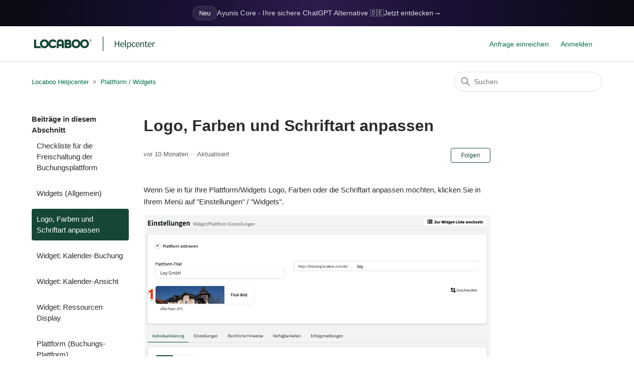

--- FILE ---
content_type: text/html; charset=utf-8
request_url: https://helpcenter.locaboo.com/hc/de/articles/4406438871697-Logo-Farben-und-Schriftart-anpassen
body_size: 5857
content:
<!DOCTYPE html>
<html dir="ltr" lang="de">
<head>
  <meta charset="utf-8" />
  <!-- v26806 -->


  <title>Logo, Farben und Schriftart anpassen &ndash; Locaboo Helpcenter</title>

  

  <meta name="description" content="Wenn Sie in für Ihre Plattform/Widgets Logo, Farben oder die Schriftart anpassen möchten, klicken Sie in Ihrem Menü auf..." /><meta property="og:image" content="https://helpcenter.locaboo.com/hc/theming_assets/01HZM9WRXRGWGC4RW4N3VKJD4D" />
<meta property="og:type" content="website" />
<meta property="og:site_name" content="Locaboo Helpcenter" />
<meta property="og:title" content="Logo, Farben und Schriftart anpassen" />
<meta property="og:description" content="Wenn Sie in für Ihre Plattform/Widgets Logo, Farben oder die Schriftart anpassen möchten, klicken Sie in Ihrem Menü auf &quot;Einstellungen&quot; / &quot;Widgets&quot;.


Das Hero-Bild wird vollflächig am Kopf Ihrer P..." />
<meta property="og:url" content="https://helpcenter.locaboo.com/hc/de/articles/4406438871697-Logo-Farben-und-Schriftart-anpassen" />
<link rel="canonical" href="https://helpcenter.locaboo.com/hc/de/articles/4406438871697-Logo-Farben-und-Schriftart-anpassen">
<link rel="alternate" hreflang="de" href="https://helpcenter.locaboo.com/hc/de/articles/4406438871697-Logo-Farben-und-Schriftart-anpassen">
<link rel="alternate" hreflang="x-default" href="https://helpcenter.locaboo.com/hc/de/articles/4406438871697-Logo-Farben-und-Schriftart-anpassen">

  <link rel="stylesheet" href="//static.zdassets.com/hc/assets/application-f34d73e002337ab267a13449ad9d7955.css" media="all" id="stylesheet" />
  <link rel="stylesheet" type="text/css" href="/hc/theming_assets/11315784/360004574038/style.css?digest=31432087240978">

  <link rel="icon" type="image/x-icon" href="/hc/theming_assets/01HZM9WS2EWMVWX1KPXZTCDTSG">

    

  <meta content="width=device-width, initial-scale=1.0" name="viewport" />

  
</head>
<body class="">
  
  
  

  <div class="ay-banner">
        <div class="ay-banner__content">
            <span class="ay-banner__badge">Neu</span>
            <span class="ay-banner__text">
                Ayunis Core - Ihre sichere ChatGPT Alternative 🇩🇪
            </span>
            <a href="https://www.ayunis.com/core" target="_blank" rel="noopener noreferrer" class="ay-banner__cta">
                Jetzt entdecken <span class="ay-banner__arrow">→</span>
            </a>
        </div>
</div>

<a class="skip-navigation" tabindex="1" href="#main-content">Zum Hauptinhalt gehen</a>

<header class="header">
  <div class="logo">
    <a title="Home" href="/hc/de">
      <img src="/hc/theming_assets/01HZM9WRXRGWGC4RW4N3VKJD4D" alt="Homepage für Help Center „Locaboo Helpcenter“" />
      
    </a>
  </div>
  <div class="nav-wrapper">
    <button class="menu-button" aria-controls="user-nav" aria-expanded="false" aria-label="Navigationsmenü öffnen/schließen">
      <svg xmlns="http://www.w3.org/2000/svg" width="16" height="16" focusable="false" viewBox="0 0 16 16" class="icon-menu">
        <path fill="none" stroke="currentColor" stroke-linecap="round" d="M1.5 3.5h13m-13 4h13m-13 4h13"/>
      </svg>
    </button>
    <nav class="user-nav" id="user-nav">
      
      <a class="submit-a-request" href="/hc/de/requests/new">Anfrage einreichen</a>
    </nav>
    
      <a class="sign-in" rel="nofollow" data-auth-action="signin" title="Öffnet ein Dialogfeld" role="button" href="https://locaboo.zendesk.com/access?brand_id=360004574038&amp;return_to=https%3A%2F%2Fhelpcenter.locaboo.com%2Fhc%2Fde%2Farticles%2F4406438871697-Logo-Farben-und-Schriftart-anpassen">
        Anmelden
      </a>
    
  </div>
</header>


  <main role="main">
    <div class="container-divider"></div>
<div class="container">
  <nav class="sub-nav">
    <ol class="breadcrumbs">
  
    <li title="Locaboo Helpcenter">
      
        <a href="/hc/de">Locaboo Helpcenter</a>
      
    </li>
  
    <li title="Plattform / Widgets">
      
        <a href="/hc/de/sections/4406435717393-Plattform-Widgets">Plattform / Widgets</a>
      
    </li>
  
</ol>

    <div class="search-container">
      <svg xmlns="http://www.w3.org/2000/svg" width="12" height="12" focusable="false" viewBox="0 0 12 12" class="search-icon">
        <circle cx="4.5" cy="4.5" r="4" fill="none" stroke="currentColor"/>
        <path stroke="currentColor" stroke-linecap="round" d="M11 11L7.5 7.5"/>
      </svg>
      <form role="search" class="search" data-search="" action="/hc/de/search" accept-charset="UTF-8" method="get"><input type="hidden" name="utf8" value="&#x2713;" autocomplete="off" /><input type="hidden" name="category" id="category" value="4406435670033" autocomplete="off" />
<input type="search" name="query" id="query" placeholder="Suchen" aria-label="Suchen" /></form>
    </div>
  </nav>

  <div class="article-container" id="article-container">
    <aside class="article-sidebar" aria-labelledby="section-articles-title">
      
        <div class="collapsible-sidebar">
          <button type="button" class="collapsible-sidebar-toggle" aria-labelledby="section-articles-title" aria-expanded="false">
            <svg xmlns="http://www.w3.org/2000/svg" width="20" height="20" focusable="false" viewBox="0 0 12 12" aria-hidden="true" class="collapsible-sidebar-toggle-icon chevron-icon">
              <path fill="none" stroke="currentColor" stroke-linecap="round" d="M3 4.5l2.6 2.6c.2.2.5.2.7 0L9 4.5"/>
            </svg>
            <svg xmlns="http://www.w3.org/2000/svg" width="20" height="20" focusable="false" viewBox="0 0 12 12" aria-hidden="true" class="collapsible-sidebar-toggle-icon x-icon">
              <path stroke="currentColor" stroke-linecap="round" d="M3 9l6-6m0 6L3 3"/>
            </svg>
          </button>
          <span id="section-articles-title" class="collapsible-sidebar-title sidenav-title">
            Beiträge in diesem Abschnitt
          </span>
          <div class="collapsible-sidebar-body">
            <ul>
              
                <li>
                  <a href="/hc/de/articles/29074530169234-Checkliste-f%C3%BCr-die-Freischaltung-der-Buchungsplattform" class="sidenav-item ">Checkliste für die Freischaltung der Buchungsplattform</a>
                </li>
              
                <li>
                  <a href="/hc/de/articles/4406438890129-Widgets-Allgemein" class="sidenav-item ">Widgets (Allgemein)</a>
                </li>
              
                <li>
                  <a href="/hc/de/articles/4406438871697-Logo-Farben-und-Schriftart-anpassen" class="sidenav-item current-article">Logo, Farben und Schriftart anpassen</a>
                </li>
              
                <li>
                  <a href="/hc/de/articles/4409087167377-Widget-Kalender-Buchung" class="sidenav-item ">Widget: Kalender-Buchung</a>
                </li>
              
                <li>
                  <a href="/hc/de/articles/4409080514321-Widget-Kalender-Ansicht" class="sidenav-item ">Widget: Kalender-Ansicht</a>
                </li>
              
                <li>
                  <a href="/hc/de/articles/4419626049681-Widget-Ressourcen-Display" class="sidenav-item ">Widget: Ressourcen Display</a>
                </li>
              
                <li>
                  <a href="/hc/de/articles/4406444478993-Plattform-Buchungs-Plattform" class="sidenav-item ">Plattform (Buchungs-Plattform)</a>
                </li>
              
                <li>
                  <a href="/hc/de/articles/5768181869969-Widget-in-Website-integrieren" class="sidenav-item ">Widget in Website integrieren</a>
                </li>
              
                <li>
                  <a href="/hc/de/articles/4419185076369-QR-Code-NFC-oder-Link-zum-Check-In-anbieten" class="sidenav-item ">QR-Code, NFC oder Link zum Check-In anbieten</a>
                </li>
              
                <li>
                  <a href="/hc/de/articles/17021421193234-Mehrsprachigkeit-Sprachauswahl" class="sidenav-item ">Mehrsprachigkeit / Sprachauswahl</a>
                </li>
              
            </ul>
            
              <a href="/hc/de/sections/4406435717393-Plattform-Widgets" class="article-sidebar-item">Weitere anzeigen</a>
            
          </div>
        </div>
      
    </aside>

    <article id="main-content" class="article">
      <header class="article-header">
        <h1 title="Logo, Farben und Schriftart anpassen" class="article-title">
          Logo, Farben und Schriftart anpassen
          
        </h1>

        <div class="article-author">
          
          <div class="article-meta">
            

            <ul class="meta-group">
              
                <li class="meta-data"><time datetime="2025-03-11T10:43:45Z" title="2025-03-11T10:43:45Z" data-datetime="relative">11. März 2025 10:43</time></li>
                <li class="meta-data">Aktualisiert</li>
              
            </ul>
          </div>
        </div>

        
          <div class="article-subscribe"><div data-helper="subscribe" data-json="{&quot;item&quot;:&quot;article&quot;,&quot;url&quot;:&quot;/hc/de/articles/4406438871697-Logo-Farben-und-Schriftart-anpassen/subscription.json&quot;,&quot;follow_label&quot;:&quot;Folgen&quot;,&quot;unfollow_label&quot;:&quot;Nicht mehr folgen&quot;,&quot;following_label&quot;:&quot;Folge ich&quot;,&quot;can_subscribe&quot;:true,&quot;is_subscribed&quot;:false}"></div></div>
        
      </header>

      <section class="article-info">
        <div class="article-content">
          <div class="article-body"><p>Wenn Sie in für Ihre Plattform/Widgets Logo, Farben oder die Schriftart anpassen möchten, klicken Sie in Ihrem Menü auf "Einstellungen" / "Widgets".</p>
<p><img src="/hc/article_attachments/5007860828177/plattform-customizing.png" alt="plattform-customizing.png"></p>
<ol>
<li>Das <strong>Hero-Bild</strong> wird vollflächig am Kopf Ihrer Plattform angezeigt. Mit dem "Zuschneiden"-Button können Sie entsprechend den korrekten Bildausschnitt nach dem Upload wählen.<br><br></li>
<li>Das <strong>Logo</strong> erscheint als quadratisches Icons links oben in Ihren Widgets bzw. auf der Plattform. Mit dem "Zuschneiden"-Button können Sie entsprechend den korrekten Bildausschnitt nach dem Upload wählen.<br><br></li>
<li>Legen Sie <strong>Schriftart</strong> bzw. den <strong>Link</strong> zu einer extern gehosteten Schriftart fest.<br><br></li>
<li>Legen Sie verschiedene <strong>Farben</strong> für Hintergründe, Links oder Buttons fest.</li>
</ol>
<p>&nbsp;</p>
<h2>Nutzung von Google Fonts</h2>
<p>Falls Sie keine Google Fonts nutzen möchten, können Sie die Einstellung Ihrer Schriftart so anpassen, dass immer eine bekannte, aber lokale Schrift geladen wird, z.B. "Arial,Verdana". Entfernen Sie zudem den Link zur extern gehosteten Schriftart, so dass das Feld leer ist.</p>
<p>Beispiel:</p>
<p><img src="/hc/article_attachments/5007853055889/keine-google-fonts.png" alt="keine-google-fonts.png"></p></div>
          
        </div>
      </section>

      <footer>
        <div class="article-footer">
          
          
        </div>
        
          <div class="article-votes">
            <span class="article-votes-question" id="article-votes-label">War dieser Beitrag hilfreich?</span>
            <div class="article-votes-controls" role="group" aria-labelledby="article-votes-label">
              <button type="button" class="button article-vote article-vote-up" data-helper="vote" data-item="article" data-type="up" data-id="4406438871697" data-upvote-count="0" data-vote-count="2" data-vote-sum="-2" data-vote-url="/hc/de/articles/4406438871697/vote" data-value="null" data-label="0 von 2 fanden dies hilfreich" data-selected-class="button-primary" aria-label="Dieser Beitrag war hilfreich" aria-pressed="false">Ja</button>
              <button type="button" class="button article-vote article-vote-down" data-helper="vote" data-item="article" data-type="down" data-id="4406438871697" data-upvote-count="0" data-vote-count="2" data-vote-sum="-2" data-vote-url="/hc/de/articles/4406438871697/vote" data-value="null" data-label="0 von 2 fanden dies hilfreich" data-selected-class="button-primary" aria-label="Dieser Beitrag war nicht hilfreich" aria-pressed="false">Nein</button>
            </div>
            <small class="article-votes-count">
              <span class="article-vote-label" data-helper="vote" data-item="article" data-type="label" data-id="4406438871697" data-upvote-count="0" data-vote-count="2" data-vote-sum="-2" data-vote-url="/hc/de/articles/4406438871697/vote" data-value="null" data-label="0 von 2 fanden dies hilfreich">0 von 2 fanden dies hilfreich</span>
            </small>
          </div>
        

        <div class="article-more-questions">
          Haben Sie Fragen? <a href="/hc/de/requests/new">Anfrage einreichen</a>
        </div>
        <div class="article-return-to-top">
          <a href="#article-container">
            Zurück an den Anfang
            <svg xmlns="http://www.w3.org/2000/svg" class="article-return-to-top-icon" width="20" height="20" focusable="false" viewBox="0 0 12 12" aria-hidden="true">
              <path fill="none" stroke="currentColor" stroke-linecap="round" d="M3 4.5l2.6 2.6c.2.2.5.2.7 0L9 4.5"/>
            </svg>
          </a>
        </div>
      </footer>

      <div class="article-relatives">
        
          <div data-recent-articles></div>
        
        
          
  <section class="related-articles">
    
      <h2 class="related-articles-title">Verwandte Beiträge</h2>
    
    <ul>
      
        <li>
          <a href="/hc/de/related/click?data=[base64]%3D--72a15432e42774948a4da4aa5b02930988e195ba" rel="nofollow">Widget: Kalender-Buchung</a>
        </li>
      
        <li>
          <a href="/hc/de/related/click?data=[base64]%3D--ef8f8a9a9b5fa4b198f840749e4520fa09ea01a9" rel="nofollow">Widgets (Allgemein)</a>
        </li>
      
        <li>
          <a href="/hc/de/related/click?data=[base64]" rel="nofollow">2. Customizing (Logos, Farben, Emails, &amp; Co.)</a>
        </li>
      
        <li>
          <a href="/hc/de/related/click?data=BAh7CjobZGVzdGluYXRpb25fYXJ0aWNsZV9pZGwrCJFtbgI%2FBToYcmVmZXJyZXJfYXJ0aWNsZV9pZGwrCJFCOfQBBDoLbG9jYWxlSSIHZGUGOgZFVDoIdXJsSSJAL2hjL2RlL2FydGljbGVzLzU3NjgxODE4Njk5NjktV2lkZ2V0LWluLVdlYnNpdGUtaW50ZWdyaWVyZW4GOwhUOglyYW5raQk%3D--52550cac6f08e128d41f088dc710f9642af5aec4" rel="nofollow">Widget in Website integrieren</a>
        </li>
      
        <li>
          <a href="/hc/de/related/click?data=[base64]%3D%3D--558b3667efc7e3794130bc30a2e9773728573d94" rel="nofollow">Widget: Ressourcen Display</a>
        </li>
      
    </ul>
  </section>


        
      </div>
      
    </article>
  </div>
</div>

  </main>

  <footer class="footer">
  <div class="footer-inner">
    <a title="Home" href="/hc/de">Locaboo Helpcenter</a>

    <div class="footer-language-selector">
      
    </div>
  </div>
</footer>



  <!-- / -->

  
  <script src="//static.zdassets.com/hc/assets/de.6411b89db462eda1eb5c.js"></script>
  

  <script type="text/javascript">
  /*

    Greetings sourcecode lurker!

    This is for internal Zendesk and legacy usage,
    we don't support or guarantee any of these values
    so please don't build stuff on top of them.

  */

  HelpCenter = {};
  HelpCenter.account = {"subdomain":"locaboo","environment":"production","name":"Locaboo"};
  HelpCenter.user = {"identifier":"da39a3ee5e6b4b0d3255bfef95601890afd80709","email":null,"name":"","role":"anonymous","avatar_url":"https://assets.zendesk.com/hc/assets/default_avatar.png","is_admin":false,"organizations":[],"groups":[]};
  HelpCenter.internal = {"asset_url":"//static.zdassets.com/hc/assets/","web_widget_asset_composer_url":"https://static.zdassets.com/ekr/snippet.js","current_session":{"locale":"de","csrf_token":null,"shared_csrf_token":null},"usage_tracking":{"event":"article_viewed","data":"BAh7CDoLbG9jYWxlSSIHZGUGOgZFVDoPYXJ0aWNsZV9pZGwrCJFCOfQBBDoKX21ldGF7DDoPYWNjb3VudF9pZGkDSKqsOhNoZWxwX2NlbnRlcl9pZGwrCBFZKfIBBDoNYnJhbmRfaWRsKwhW2/HRUwA6DHVzZXJfaWQwOhN1c2VyX3JvbGVfbmFtZUkiDkFOT05ZTU9VUwY7BlQ7AEkiB2RlBjsGVDoaYW5vbnltb3VzX3RyYWNraW5nX2lkMA==--ea84ecd6ef7261c9da8eb2ecfbdf54ea6a49c3d7","url":"https://helpcenter.locaboo.com/hc/activity"},"current_record_id":"4406438871697","current_record_url":"/hc/de/articles/4406438871697-Logo-Farben-und-Schriftart-anpassen","current_record_title":"Logo, Farben und Schriftart anpassen","current_text_direction":"ltr","current_brand_id":360004574038,"current_brand_name":"Locaboo","current_brand_url":"https://locaboo.zendesk.com","current_brand_active":true,"current_path":"/hc/de/articles/4406438871697-Logo-Farben-und-Schriftart-anpassen","show_autocomplete_breadcrumbs":false,"user_info_changing_enabled":false,"has_user_profiles_enabled":false,"has_end_user_attachments":true,"user_aliases_enabled":false,"has_anonymous_kb_voting":true,"has_multi_language_help_center":true,"show_at_mentions":false,"embeddables_config":{"embeddables_web_widget":false,"embeddables_help_center_auth_enabled":false,"embeddables_connect_ipms":false},"answer_bot_subdomain":"static","gather_plan_state":"cancelled","has_article_verification":false,"has_gather":false,"has_ckeditor":false,"has_community_enabled":false,"has_community_badges":false,"has_community_post_content_tagging":false,"has_gather_content_tags":false,"has_guide_content_tags":true,"has_user_segments":true,"has_answer_bot_web_form_enabled":false,"has_garden_modals":false,"theming_cookie_key":"hc-da39a3ee5e6b4b0d3255bfef95601890afd80709-2-preview","is_preview":false,"has_search_settings_in_plan":true,"theming_api_version":2,"theming_settings":{"brand_color":"rgba(21, 71, 52, 1)","brand_text_color":"#FFFFFF","text_color":"rgba(45, 42, 41, 1)","link_color":"rgba(0, 112, 65, 1)","visited_link_color":"rgba(0, 112, 65, 1)","background_color":"rgba(255, 255, 255, 1)","heading_font":"-apple-system, BlinkMacSystemFont, 'Segoe UI', Helvetica, Arial, sans-serif","text_font":"-apple-system, BlinkMacSystemFont, 'Segoe UI', Helvetica, Arial, sans-serif","logo":"/hc/theming_assets/01HZM9WRXRGWGC4RW4N3VKJD4D","show_brand_name":false,"favicon":"/hc/theming_assets/01HZM9WS2EWMVWX1KPXZTCDTSG","homepage_background_image":"/hc/theming_assets/01HZM9WS7Q9X75DZ8PYMH3YW34","community_background_image":"/hc/theming_assets/01HZM9WTBMEPYFMD4Y0PTD73DH","community_image":"/hc/theming_assets/01HZM9WVFAR3399SNEM5PAVBEX","instant_search":true,"scoped_kb_search":true,"scoped_community_search":true,"show_recent_activity":true,"show_articles_in_section":true,"show_article_author":false,"show_article_comments":false,"show_follow_article":true,"show_recently_viewed_articles":true,"show_related_articles":true,"show_article_sharing":false,"show_follow_section":true,"show_follow_post":true,"show_post_sharing":true,"show_follow_topic":true},"has_pci_credit_card_custom_field":false,"help_center_restricted":false,"is_assuming_someone_else":false,"flash_messages":[],"user_photo_editing_enabled":true,"user_preferred_locale":"de","base_locale":"de","login_url":"https://locaboo.zendesk.com/access?brand_id=360004574038\u0026return_to=https%3A%2F%2Fhelpcenter.locaboo.com%2Fhc%2Fde%2Farticles%2F4406438871697-Logo-Farben-und-Schriftart-anpassen","has_alternate_templates":false,"has_custom_statuses_enabled":false,"has_hc_generative_answers_setting_enabled":true,"has_generative_search_with_zgpt_enabled":false,"has_suggested_initial_questions_enabled":false,"has_guide_service_catalog":true,"has_service_catalog_search_poc":false,"has_service_catalog_itam":false,"has_csat_reverse_2_scale_in_mobile":false,"has_knowledge_navigation":false,"has_unified_navigation":false,"has_csat_bet365_branding":false,"version":"v26806","dev_mode":false};
</script>

  
  
  <script src="//static.zdassets.com/hc/assets/hc_enduser-ea353f77240bbfb7a78d97814a0a3900.js"></script>
  <script type="text/javascript" src="/hc/theming_assets/11315784/360004574038/script.js?digest=31432087240978"></script>
  
</body>
</html>

--- FILE ---
content_type: image/svg+xml
request_url: https://helpcenter.locaboo.com/hc/theming_assets/01HZM9WRXRGWGC4RW4N3VKJD4D
body_size: 4139
content:
<?xml version="1.0" encoding="UTF-8"?>
<svg width="448px" height="62px" viewBox="0 0 448 62" version="1.1" xmlns="http://www.w3.org/2000/svg" xmlns:xlink="http://www.w3.org/1999/xlink">
    <title>Artboard</title>
    <g id="Artboard" stroke="none" stroke-width="1" fill="none" fill-rule="evenodd">
        <g id="Group-5" transform="translate(8.000000, 16.000000)" fill="#154734" fill-rule="nonzero">
            <g id="locaboo-logo">
                <path d="M19.4463883,22.7903563 L6.99089488,22.7903563 L6.99089488,0.640710433 L0,0.640710433 L0,29.628454 L25.8092247,29.628454 C24.6887424,28.9464607 23.629813,28.1395178 22.6493228,27.1729478 C21.3082302,25.8485927 20.2487561,24.3805732 19.4463883,22.7903563" id="Fill-6"></path>
                <path d="M40.5868457,20.9194158 C39.0469314,22.5305493 37.2074229,23.3127225 34.9631899,23.3127225 C32.7189568,23.3127225 30.8789036,22.5305493 29.339534,20.9194158 C27.787636,19.2961726 27.0326586,17.3767935 27.0326586,15.053943 C27.0326586,12.730542 27.787636,10.8117133 29.339534,9.18902059 C30.879993,7.57733661 32.7195015,6.7940626 34.9631899,6.7940626 C37.2068782,6.7940626 39.0463867,7.57733661 40.5868457,9.18736927 C42.1387437,10.8117133 42.8937211,12.730542 42.8937211,15.053943 C42.8937211,17.3767935 42.1387437,19.2961726 40.5868457,20.9194158 Z M67.3003002,7.60100547 C68.2573676,8.01383435 69.3152075,8.77839345 70.4400476,9.86991303 L71.3960255,10.7963011 L75.885581,5.83629959 L75.0924734,4.95504752 C72.1368403,1.66672783 68.4049858,0 63.9982272,0 C59.6219728,0 55.9385981,1.4449011 53.0499651,4.29562218 C51.2660177,6.05702543 50.0251529,8.10575759 49.3333627,10.4175994 C48.6426618,8.14428828 47.4126914,6.12417893 45.6499879,4.38424278 C42.772794,1.54618179 39.1787528,0.107335511 34.9631899,0.107335511 C30.7481716,0.107335511 27.1519515,1.54618179 24.2769365,4.38424278 C21.3926613,7.23000991 19.929552,10.8199699 19.929552,15.053943 C19.929552,19.2873656 21.3926613,22.8767752 24.2769365,25.7236432 C27.1519515,28.5611537 30.7481716,30 34.9631899,30 C39.1787528,30 42.772794,28.5611537 45.6499879,25.7236432 C47.4126914,23.9826061 48.6426618,21.9635977 49.3339074,19.6891857 C50.015348,21.974056 51.2311558,23.9903123 52.9747942,25.7104326 C55.8138579,28.5105134 59.4226065,29.9306447 63.6997224,29.9306447 C68.0078873,29.9306447 71.7174084,28.2242853 74.722066,24.8594547 L75.5347834,23.948479 L70.9656993,19.2103042 L70.0407702,20.0866023 C68.950792,21.1197754 67.9082041,21.8727753 66.9424213,22.3274375 C66.0262077,22.7589813 64.891018,22.9791567 63.5684457,22.9791567 C61.4669284,22.9791567 59.6949648,22.2212029 58.1534164,20.6640123 C56.6113233,19.1057209 55.8623377,17.211662 55.8623377,14.8706469 C55.8623377,12.5439433 56.6102338,10.6933691 58.148514,9.21379032 C59.7064039,7.71659756 61.5900344,6.98891784 63.9039912,6.98891784 C65.2151245,6.98891784 66.3584849,7.1942314 67.3003002,7.60100547 Z" id="Fill-7"></path>
                <path d="M94.2861131,16.338116 L83.6891933,16.338116 L83.6891933,12.9650288 C83.6891933,10.8964809 84.1598286,9.32663022 85.088026,8.29786063 C85.9982477,7.29055814 87.2674377,6.79956699 88.9696776,6.79956699 C90.663202,6.79956699 91.9334815,7.31037393 92.8567764,8.36006018 C93.805673,9.4422223 94.2861131,11.0555576 94.2861131,13.1538292 L94.2861131,16.338116 Z M89.024694,0 C85.2067742,0 82.1623522,1.14821474 79.9774933,3.41326924 C77.8013499,5.6678654 76.6988432,8.94517632 76.6988432,13.1538292 L76.6988432,29.628454 L83.6891933,29.628454 L83.6891933,23.1002532 L94.2861131,23.1002532 L94.2861131,29.628454 L101.313504,29.628454 L101.313504,12.9270485 C101.313504,8.81802503 100.21481,5.60346409 98.0501059,3.37143591 C95.8772308,1.13445378 92.8409796,0 89.024694,0 L89.024694,0 Z" id="Fill-8"></path>
                <path d="M119.433507,22.3136766 C118.790197,22.7000844 117.734535,22.9037467 116.378191,22.9037467 L110.762161,22.9037467 L110.762161,18.3081355 L115.817132,18.3081355 C120.088801,18.3081355 120.088801,19.9099116 120.088801,20.5115409 C120.088801,21.9190121 119.595288,22.2151481 119.433507,22.3136766 Z M110.762161,7.36596822 L115.107911,7.36596822 C116.773655,7.36596822 117.570576,7.68632344 117.944251,7.95438699 C118.096227,8.06392426 118.557602,8.39528825 118.557602,9.60680342 C118.557602,10.2486147 118.557602,11.5834281 115.072505,11.5834281 L110.762161,11.5834281 L110.762161,7.36596822 Z M123.528143,14.3719497 C124.993976,13.1130968 125.73588,11.2828887 125.73588,8.92756229 C125.73588,6.89534329 125.022846,5.05412645 123.63055,3.47161572 C122.854873,2.56394261 121.702252,1.84947341 120.199923,1.34802393 C118.792375,0.878499872 117.116827,0.640710433 115.220123,0.640710433 L103.770721,0.640710433 L103.770721,29.628454 L116.489313,29.628454 C120.412363,29.628454 123.272126,28.6591318 124.997244,26.7392022 C126.453817,25.0917398 127.192453,23.1613519 127.192453,21.0030825 C127.192453,19.0264577 126.60198,17.3366115 125.439554,15.9786797 C124.892114,15.3385197 124.252616,14.802943 123.528143,14.3719497 L123.528143,14.3719497 Z" id="Fill-9"></path>
                <path d="M176.876068,20.8115299 C175.336154,22.4226634 173.498279,23.2048365 171.252412,23.2048365 C169.00709,23.2048365 167.168671,22.4226634 165.628212,20.8115299 C164.076858,19.1882867 163.32297,17.2689076 163.32297,14.946057 C163.32297,12.6232065 164.076858,10.7043778 165.628212,9.0805842 C167.168671,7.46945066 169.008179,6.68617665 171.252412,6.68617665 C173.49719,6.68617665 175.335064,7.46945066 176.876068,9.0805842 C178.428511,10.7043778 179.182944,12.6232065 179.182944,14.946057 C179.182944,17.2689076 178.428511,19.1882867 176.876068,20.8115299 Z M147.992462,20.8115299 C146.454182,22.4226634 144.613039,23.2048365 142.368806,23.2048365 C140.125118,23.2048365 138.28452,22.4226634 136.74515,20.8115299 C135.192708,19.1882867 134.438275,17.2689076 134.438275,14.946057 C134.438275,12.6232065 135.192708,10.7043778 136.74515,9.0805842 C138.285609,7.46945066 140.125118,6.68617665 142.368806,6.68617665 C144.61195,6.68617665 146.453092,7.46945066 147.992462,9.0805842 C149.54436,10.7043778 150.299882,12.6232065 150.299882,14.946057 C150.299882,17.2689076 149.54436,19.1882867 147.992462,20.8115299 Z M181.938666,4.27635683 C179.062016,1.43884628 175.467431,0 171.252412,0 C167.037394,0 163.442808,1.43884628 160.565614,4.27635683 C158.741902,6.07739166 157.48742,8.17676416 156.810882,10.5475028 C156.135433,8.17676416 154.88095,6.07739166 153.055059,4.27635683 C150.1795,1.43884628 146.583824,0 142.368806,0 C138.153788,0 134.558113,1.43884628 131.683642,4.27635683 C128.797733,7.12212396 127.335168,10.712084 127.335168,14.946057 C127.335168,19.1794797 128.797733,22.7694397 131.683642,25.6157572 C134.558113,28.4532678 138.153788,29.8921141 142.368806,29.8921141 C146.583824,29.8921141 150.1795,28.4532678 153.055059,25.6157572 C154.88095,23.814172 156.135433,21.7153499 156.810882,19.3446112 C157.48742,21.7153499 158.741902,23.8152728 160.565614,25.6157572 C163.442808,28.4532678 167.037394,29.8921141 171.252412,29.8921141 C175.467431,29.8921141 179.062016,28.4532678 181.938666,25.6157572 C184.823486,22.7694397 186.286595,19.1794797 186.286595,14.946057 C186.286595,10.7131848 184.823486,7.1226744 181.938666,4.27635683 L181.938666,4.27635683 Z" id="Fill-10"></path>
            </g>
            <path d="M191.592758,7.092 C193.467643,7.092 195,5.652 195,3.546 C195,1.44 193.467643,0 191.592758,0 C189.735901,0 188.203544,1.44 188.203544,3.546 C188.203544,5.652 189.735901,7.092 191.592758,7.092 Z M191.592758,6.426 C190.078428,6.426 188.924653,5.256 188.924653,3.546 C188.924653,1.854 190.078428,0.648 191.592758,0.648 C193.107088,0.648 194.278891,1.854 194.278891,3.546 C194.278891,5.256 193.107088,6.426 191.592758,6.426 Z M191.033898,5.328 L191.033898,4.068 L191.773035,4.068 L192.404006,5.328 L193.233282,5.328 L192.404006,3.834 C192.800616,3.69 193.071032,3.276 193.071032,2.844 C193.071032,1.98 192.422034,1.674 191.664869,1.674 L190.294761,1.674 L190.294761,5.328 L191.033898,5.328 Z M191.502619,3.492 L191.033898,3.492 L191.033898,2.286 L191.538675,2.286 C192.079507,2.286 192.277812,2.52 192.277812,2.88 C192.277812,3.276 191.989368,3.492 191.502619,3.492 Z" id="®"></path>
        </g>
        <path d="M284.332444,42 L284.332444,32.112 L294.092444,32.112 L294.092444,42 L296.780444,42 L296.780444,21.008 L294.092444,21.008 L294.092444,29.808 L284.332444,29.808 L284.332444,21.008 L281.676444,21.008 L281.676444,42 L284.332444,42 Z M307.699556,42.384 C309.811556,42.384 311.475556,41.648 312.819556,40.784 L311.891556,39.056 C310.739556,39.792 309.491556,40.272 308.019556,40.272 C305.043556,40.272 303.027556,38.16 302.835556,34.864 L313.331556,34.864 C313.395556,34.48 313.427556,33.904 313.427556,33.36 C313.427556,28.912 311.187556,26.064 307.219556,26.064 C303.667556,26.064 300.243556,29.168 300.243556,34.256 C300.243556,39.344 303.539556,42.384 307.699556,42.384 Z M311.123556,32.976 L302.803556,32.976 C303.123556,29.904 305.107556,28.144 307.283556,28.144 C309.715556,28.144 311.123556,29.84 311.123556,32.976 Z M319.162667,42.384 C319.866667,42.384 320.314667,42.288 320.666667,42.128 L320.314667,40.144 C320.026667,40.208 319.898667,40.208 319.738667,40.208 C319.354667,40.208 319.002667,39.888 319.002667,39.056 L319.002667,19.216 L316.378667,19.216 L316.378667,38.864 C316.378667,41.136 317.178667,42.384 319.162667,42.384 Z M326.273778,48.56 L326.273778,43.312 L326.209778,40.592 C327.649778,41.712 329.089778,42.384 330.529778,42.384 C334.081778,42.384 337.249778,39.28 337.249778,34 C337.249778,29.168 335.105778,26.064 331.105778,26.064 C329.281778,26.064 327.553778,27.056 326.145778,28.24 L326.049778,28.24 L325.825778,26.448 L323.649778,26.448 L323.649778,48.56 L326.273778,48.56 Z M330.081778,40.176 C329.057778,40.176 327.681778,39.728 326.273778,38.544 L326.273778,30.384 C327.809778,29.008 329.121778,28.272 330.433778,28.272 C333.377778,28.272 334.529778,30.576 334.529778,34 C334.529778,37.84 332.641778,40.176 330.081778,40.176 Z M346.664889,42.384 C348.520889,42.384 350.280889,41.648 351.688889,40.4 L350.536889,38.64 C349.576889,39.504 348.328889,40.208 346.888889,40.208 C344.040889,40.208 342.088889,37.808 342.088889,34.256 C342.088889,30.672 344.136889,28.24 346.952889,28.24 C348.200889,28.24 349.160889,28.816 350.056889,29.616 L351.400889,27.888 C350.312889,26.896 348.904889,26.064 346.856889,26.064 C342.856889,26.064 339.368889,29.04 339.368889,34.256 C339.368889,39.408 342.536889,42.384 346.664889,42.384 Z M359.856,42.384 C361.968,42.384 363.632,41.648 364.976,40.784 L364.048,39.056 C362.896,39.792 361.648,40.272 360.176,40.272 C357.2,40.272 355.184,38.16 354.992,34.864 L365.488,34.864 C365.552,34.48 365.584,33.904 365.584,33.36 C365.584,28.912 363.344,26.064 359.376,26.064 C355.824,26.064 352.4,29.168 352.4,34.256 C352.4,39.344 355.696,42.384 359.856,42.384 Z M363.28,32.976 L354.96,32.976 C355.28,29.904 357.264,28.144 359.44,28.144 C361.872,28.144 363.28,29.84 363.28,32.976 Z M371.159111,42 L371.159111,30.736 C372.727111,29.168 373.815111,28.336 375.415111,28.336 C377.463111,28.336 378.359111,29.584 378.359111,32.496 L378.359111,42 L380.983111,42 L380.983111,32.144 C380.983111,28.176 379.511111,26.064 376.247111,26.064 C374.103111,26.064 372.503111,27.216 371.031111,28.688 L370.935111,28.688 L370.711111,26.448 L368.535111,26.448 L368.535111,42 L371.159111,42 Z M390.046222,42.384 C391.006222,42.384 392.062222,42.096 392.926222,41.808 L392.414222,39.824 C391.902222,40.016 391.198222,40.24 390.654222,40.24 C388.862222,40.24 388.254222,39.152 388.254222,37.232 L388.254222,28.592 L392.446222,28.592 L392.446222,26.448 L388.254222,26.448 L388.254222,22.096 L386.046222,22.096 L385.726222,26.448 L383.294222,26.608 L383.294222,28.592 L385.598222,28.592 L385.598222,37.2 C385.598222,40.272 386.718222,42.384 390.046222,42.384 Z M400.933333,42.384 C403.045333,42.384 404.709333,41.648 406.053333,40.784 L405.125333,39.056 C403.973333,39.792 402.725333,40.272 401.253333,40.272 C398.277333,40.272 396.261333,38.16 396.069333,34.864 L406.565333,34.864 C406.629333,34.48 406.661333,33.904 406.661333,33.36 C406.661333,28.912 404.421333,26.064 400.453333,26.064 C396.901333,26.064 393.477333,29.168 393.477333,34.256 C393.477333,39.344 396.773333,42.384 400.933333,42.384 Z M404.357333,32.976 L396.037333,32.976 C396.357333,29.904 398.341333,28.144 400.517333,28.144 C402.949333,28.144 404.357333,29.84 404.357333,32.976 Z M412.236444,42 L412.236444,32.016 C413.292444,29.392 414.860444,28.432 416.172444,28.432 C416.812444,28.432 417.164444,28.528 417.676444,28.688 L418.188444,26.384 C417.676444,26.16 417.196444,26.064 416.524444,26.064 C414.764444,26.064 413.164444,27.312 412.108444,29.264 L412.012444,29.264 L411.788444,26.448 L409.612444,26.448 L409.612444,42 L412.236444,42 Z" id="Helpcenter" fill="#154734" fill-rule="nonzero"></path>
        <rect id="Rectangle" fill="#154734" fill-rule="nonzero" x="241" y="6" width="2" height="50" rx="1"></rect>
    </g>
</svg>